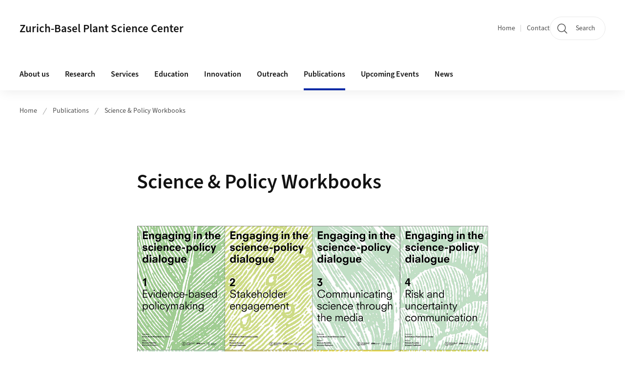

--- FILE ---
content_type: text/html;charset=UTF-8
request_url: https://www.plantsciences.uzh.ch/en/publications/sciencepolicyworkbooks.html
body_size: 9681
content:


<!DOCTYPE html>
<html lang="en" data-template="st04">
  

    
    
  
 


<head>
    <meta charset="utf-8">
    <meta name="viewport" content="width=device-width, initial-scale=1.0">
    <title>Science &amp; Policy Workbooks | Zurich-Basel Plant Science Center | UZH</title>
    <link rel="stylesheet" href="/.resources/uzh-wcms-frontend/1338/assets/css/main.css">
    <link rel="modulepreload" href="/.resources/uzh-wcms-frontend/1338/assets/js/ui.mjs">
    <link href="https://www.plantsciences.uzh.ch/en/publications/sciencepolicyworkbooks.html" rel="canonical">
    <link href="https://www.uzh.ch" rel="alternate" hreflang="x-default">
    <link rel="preload" href="/.resources/uzh-wcms-frontend/1338/assets/fonts/WOFF2/SourceSans3-Regular.otf.woff2" as="font" type="font/woff2" crossorigin="anonymous">
    <link rel="preload" href="/.resources/uzh-wcms-frontend/1338/assets/fonts/WOFF2/SourceSans3-Semibold.otf.woff2" as="font" type="font/woff2" crossorigin="anonymous">
   
    <link rel="apple-touch-icon" sizes="180x180" href="/docroot/favicons/apple-touch-icon.png">
    <link rel="icon" type="image/png" sizes="32x32" href="/docroot/favicons/favicon-32x32.png">
    <link rel="icon" type="image/png" sizes="16x16" href="/docroot/favicons/favicon-16x16.png">
    <link rel="manifest" href="/docroot/favicons/site.webmanifest">
    <link rel="shortcut icon" href="/docroot/favicons/favicon.ico">
    <meta name="msapplication-TileColor" content="#ffffff">
    <meta name="msapplication-config" content="/docroot/favicons/browserconfig.xml">
    <meta name="theme-color" content="#ffffff">
  
    <meta property="og:type" content="website">
    <meta property="og:url" content="https://www.plantsciences.uzh.ch/en/publications/sciencepolicyworkbooks.html">
    <meta property="og:title" content="Science & Policy Workbooks">
   
      <meta property="og:description" content=""/>
    
    
    <!-- 
    <meta property="twitter:url" content="/pages/layouts/default.html">
    <meta property="twitter:title" content="Default Layout (content area only)">
    <meta property="twitter:description" content="Page description">
    <meta property="twitter:image" content="../../dummy/shareimage_example_1200x630.jpg">
    <meta property="twitter:dnt" content="on">
    -->
    
    
    
 
    
    
    
    
    

   
      <script type="text/javascript">
  var _paq = _paq || [];
  _paq.push(['setAPIUrl', "https://webstats.uzh.ch/"]);
  _paq.push(['trackPageView']);
  _paq.push(['enableLinkTracking']);
  (function() {
    var u="//webstats.uzh.ch/";
    _paq.push(['setTrackerUrl', u+'piwik.php']);
    _paq.push(['setSiteId', 165]);
    var d=document, g=d.createElement('script'), s=d.getElementsByTagName('script')[0];
    g.type='text/javascript'; g.async=true; g.defer=true; g.src=u+'piwik.js'; s.parentNode.insertBefore(g,s);
  })();
</script> 
  
    <link rel="stylesheet" href="/.resources/uzh-wcms-frontend/webresources/1338/css/main.css">
    <script type="module" src="/.resources/uzh-wcms-frontend/webresources/1338/js/main.js"></script>

    <script src="/docroot/jquery/jquery-3.7.1.min.js"></script>
    <script src="/docroot/jquery/jquery-migrate-3.5.2.min.js"></script>
    
   
     
</head>

  

  <body class="template-st04">
   
    <a id="top"></a>
    <!-- component: SkipLink -->
     <div class="SkipLink__container">
        <!-- component: Link --><a class="Link layout-standalone icon-position-after icon-orientation-down SkipLink js-SkipLink" href="#main-content">Skip navigation<span class="Link--icon">
                <!-- component: Icon --><span class="Icon" data-name="16--link-internal"><svg>
                        <use xlink:href="#16--link-internal"></use>
                    </svg></span><!-- /component: Icon -->
            </span></a><!-- /component: Link -->
     </div>
     <!-- /component: SkipLink -->
 
   







<!-- component: Header -->
<header class="Header js-Header">
    <p class="visuallyhidden" aria-level="1" role="heading">Header</p>
    <div class="Header--top">
        <div class="Header--logo">
              <a class="Logo" href="/en.html">
                 <span class="Header--logo-text">Zurich-Basel Plant Science Center</span>
              </a>
        </div>
        <div class="Header--mobileButtons">
            <a class="Header--search" href="/en/search.html">
                  <span class="visuallyhidden">Search</span>
                  <!-- component: Icon -->
                  <span class="Icon" data-name="24--search">
                      <svg>
                          <use xlink:href="#24--search">
                          </use>
                      </svg>
                  </span>
                  <!-- /component: Icon -->
            </a>
          
          <button class="Header--burger js-Header--burger" type="button" aria-controls="main-nav" aria-expanded="false">
            <span class="visuallyhidden">Open/Close Navigation</span>
            <span class="Header--burger--open">
                <!-- component: Icon -->
                <span class="Icon" data-name="24--menu">
                    <svg>
                        <use xlink:href="#24--menu">
                        </use>
                    </svg>
                </span>
                <!-- /component: Icon -->
            </span>
            <span class="Header--burger--close">
                <!-- component: Icon -->
                <span class="Icon" data-name="24--close">
                    <svg>
                        <use xlink:href="#24--close">
                        </use>
                    </svg>
                </span>
                <!-- /component: Icon -->
            </span>
          </button>
        </div>
        
        
    </div>
    <div class="Header--bottom js-Header--bottom">
        <div class="Header--bottom--inner">
<!-- component: MainNav -->
<div class="MainNav js-MainNav" id="main-nav" data-mode="lazy">
    

<div class="MainNav--service js-Header--service">

  

  <!-- component: ServiceNav -->
 	<h2 class="visuallyhidden">Quicklinks</h2>
  <nav class="ServiceNav">
      <ul class="ServiceNav--list">
          <li class="ServiceNav--list--item">
              <a class="ServiceNav--link " href="/en.html">Home</a>
         </li>
         
         
           <li class="ServiceNav--list--item">   
              <a class="ServiceNav--link " href="/en/contact.html">Contact</a>
           </li>
         
     </ul>
  </nav>
  <!-- /component: ServiceNav -->
  
  
 
    <!-- component: SearchTrigger -->
    <a class="SearchTrigger" href="/en/search.html" data-js-search-trigger="">
        <!-- component: Icon -->
        <span class="Icon" data-name="24--search">
            <svg>
                <use xlink:href="#24--search">
                </use>
            </svg>
        </span>
        <!-- /component: Icon -->
        <span class="text">Search</span>
    </a>
    <!-- /component: SearchTrigger -->
</div>       
    <h2 class="visuallyhidden">Main navigation</h2>
    <nav class="MainNav--inner">
        <ul class="MainNav--list js-MainNav--list">
            <!-- Begin: loop through top-level items-->
            
       
             
              <li class="MainNav--list--item js-MainNav--item ">
                  
                  <!-- Button if there are subitems, link if there aren’t-->
                  <button class="MainNav--link js-MainNav--link" type="button" aria-controls="main-nav_overlay_36a35179-e6fc-4829-875f-1902d73e9aa2" aria-expanded="false"> 
                      About us  
                      <div class="MainNav--icon">
                          <!-- component: Icon -->
                          <span class="Icon" data-name="16--link-arrow-sm-right">
                              <svg>
                                  <use xlink:href="#16--link-arrow-sm-right">
                                  </use>
                              </svg>
                          </span>
                          <!-- /component: Icon -->
                      </div>
                  </button>
                  
                  <div class="MainNav--overlay js-MainNav--overlay" id="main-nav_overlay_uid-0">
                      <div class="MainNav--overlay--scroller">
                          <div class="MainNav--overlay--inner">
                              <!-- Set data-mainnav-index to the level of nesting-->
                              <div class="MainNav--sub js-MainNav--sub" data-mainnav-index="1">
                                  <div class="MainNav--sub--back">
                                      <!-- component: Button -->
                                      <button class="Button js-MainNav--back" type="button">
                                          <span class="Button--inner">Zurück</span>
                                          <span class="Button--icon">
                                              <!-- component: Icon -->
                                              <span class="Icon" data-name="16--link-arrow-sm-right">
                                                  <svg>
                                                      <use xlink:href="#16--link-arrow-sm-right">
                                                      </use>
                                                  </svg>
                                              </span>
                                              <!-- /component: Icon -->
                                          </span>
                                      </button>
                                      <!-- /component: Button -->
                                  </div>
                                  <div class="MainNav--sub--title">
                                      <!-- component: Link -->
                                      <a class="Link layout-standalone size-small" href="/en/aboutus.html">
                                          <span class="visuallyhidden">About us</span>
                                          About us
                                          <span class="Link--icon">
                                              <!-- component: Icon -->
                                              <span class="Icon" data-name="16--link-internal">
                                                  <svg>
                                                      <use xlink:href="#16--link-internal">
                                                      </use>
                                                  </svg>
                                              </span>
                                              <!-- /component: Icon -->
                                          </span>
                                      </a>
                                      <!-- /component: Link -->
                                  </div> 
                                  <ul class="MainNav--sub--list js-MainNav--overflow">
                                  </ul>
                                  <button class="js-MainNav--close FocusOnly">Menü schliessen</button>
                              </div>
                          </div>
                      </div>
                  </div>
              </li>
              
       
             
              <li class="MainNav--list--item js-MainNav--item ">
                  
                  <!-- Button if there are subitems, link if there aren’t-->
                  <button class="MainNav--link js-MainNav--link" type="button" aria-controls="main-nav_overlay_0d6dfb0e-cdc1-43ea-97cd-cfc9e6487ffc" aria-expanded="false"> 
                      Research  
                      <div class="MainNav--icon">
                          <!-- component: Icon -->
                          <span class="Icon" data-name="16--link-arrow-sm-right">
                              <svg>
                                  <use xlink:href="#16--link-arrow-sm-right">
                                  </use>
                              </svg>
                          </span>
                          <!-- /component: Icon -->
                      </div>
                  </button>
                  
                  <div class="MainNav--overlay js-MainNav--overlay" id="main-nav_overlay_uid-1">
                      <div class="MainNav--overlay--scroller">
                          <div class="MainNav--overlay--inner">
                              <!-- Set data-mainnav-index to the level of nesting-->
                              <div class="MainNav--sub js-MainNav--sub" data-mainnav-index="1">
                                  <div class="MainNav--sub--back">
                                      <!-- component: Button -->
                                      <button class="Button js-MainNav--back" type="button">
                                          <span class="Button--inner">Zurück</span>
                                          <span class="Button--icon">
                                              <!-- component: Icon -->
                                              <span class="Icon" data-name="16--link-arrow-sm-right">
                                                  <svg>
                                                      <use xlink:href="#16--link-arrow-sm-right">
                                                      </use>
                                                  </svg>
                                              </span>
                                              <!-- /component: Icon -->
                                          </span>
                                      </button>
                                      <!-- /component: Button -->
                                  </div>
                                  <div class="MainNav--sub--title">
                                      <!-- component: Link -->
                                      <a class="Link layout-standalone size-small" href="/en/research.html">
                                          <span class="visuallyhidden">Research</span>
                                          Research
                                          <span class="Link--icon">
                                              <!-- component: Icon -->
                                              <span class="Icon" data-name="16--link-internal">
                                                  <svg>
                                                      <use xlink:href="#16--link-internal">
                                                      </use>
                                                  </svg>
                                              </span>
                                              <!-- /component: Icon -->
                                          </span>
                                      </a>
                                      <!-- /component: Link -->
                                  </div> 
                                  <ul class="MainNav--sub--list js-MainNav--overflow">
                                  </ul>
                                  <button class="js-MainNav--close FocusOnly">Menü schliessen</button>
                              </div>
                          </div>
                      </div>
                  </div>
              </li>
              
       
             
              <li class="MainNav--list--item js-MainNav--item ">
                  
                      <a class="MainNav--link" href="/en/faculty.html">Services</a>
                  
                  
                  <div class="MainNav--overlay js-MainNav--overlay" id="main-nav_overlay_uid-2">
                      <div class="MainNav--overlay--scroller">
                          <div class="MainNav--overlay--inner">
                              <!-- Set data-mainnav-index to the level of nesting-->
                              <div class="MainNav--sub js-MainNav--sub" data-mainnav-index="1">
                                  <div class="MainNav--sub--back">
                                      <!-- component: Button -->
                                      <button class="Button js-MainNav--back" type="button">
                                          <span class="Button--inner">Zurück</span>
                                          <span class="Button--icon">
                                              <!-- component: Icon -->
                                              <span class="Icon" data-name="16--link-arrow-sm-right">
                                                  <svg>
                                                      <use xlink:href="#16--link-arrow-sm-right">
                                                      </use>
                                                  </svg>
                                              </span>
                                              <!-- /component: Icon -->
                                          </span>
                                      </button>
                                      <!-- /component: Button -->
                                  </div>
                                  <div class="MainNav--sub--title">
                                      <!-- component: Link -->
                                      <a class="Link layout-standalone size-small" href="/en/faculty.html">
                                          <span class="visuallyhidden">Services</span>
                                          Services
                                          <span class="Link--icon">
                                              <!-- component: Icon -->
                                              <span class="Icon" data-name="16--link-internal">
                                                  <svg>
                                                      <use xlink:href="#16--link-internal">
                                                      </use>
                                                  </svg>
                                              </span>
                                              <!-- /component: Icon -->
                                          </span>
                                      </a>
                                      <!-- /component: Link -->
                                  </div> 
                                  <ul class="MainNav--sub--list js-MainNav--overflow">
                                  </ul>
                                  <button class="js-MainNav--close FocusOnly">Menü schliessen</button>
                              </div>
                          </div>
                      </div>
                  </div>
              </li>
              
       
             
              <li class="MainNav--list--item js-MainNav--item ">
                  
                  <!-- Button if there are subitems, link if there aren’t-->
                  <button class="MainNav--link js-MainNav--link" type="button" aria-controls="main-nav_overlay_805647a8-1771-4bf4-b9f5-ce4e5cf42de3" aria-expanded="false"> 
                      Education  
                      <div class="MainNav--icon">
                          <!-- component: Icon -->
                          <span class="Icon" data-name="16--link-arrow-sm-right">
                              <svg>
                                  <use xlink:href="#16--link-arrow-sm-right">
                                  </use>
                              </svg>
                          </span>
                          <!-- /component: Icon -->
                      </div>
                  </button>
                  
                  <div class="MainNav--overlay js-MainNav--overlay" id="main-nav_overlay_uid-3">
                      <div class="MainNav--overlay--scroller">
                          <div class="MainNav--overlay--inner">
                              <!-- Set data-mainnav-index to the level of nesting-->
                              <div class="MainNav--sub js-MainNav--sub" data-mainnav-index="1">
                                  <div class="MainNav--sub--back">
                                      <!-- component: Button -->
                                      <button class="Button js-MainNav--back" type="button">
                                          <span class="Button--inner">Zurück</span>
                                          <span class="Button--icon">
                                              <!-- component: Icon -->
                                              <span class="Icon" data-name="16--link-arrow-sm-right">
                                                  <svg>
                                                      <use xlink:href="#16--link-arrow-sm-right">
                                                      </use>
                                                  </svg>
                                              </span>
                                              <!-- /component: Icon -->
                                          </span>
                                      </button>
                                      <!-- /component: Button -->
                                  </div>
                                  <div class="MainNav--sub--title">
                                      <!-- component: Link -->
                                      <a class="Link layout-standalone size-small" href="/en/teaching.html">
                                          <span class="visuallyhidden">Education</span>
                                          Education
                                          <span class="Link--icon">
                                              <!-- component: Icon -->
                                              <span class="Icon" data-name="16--link-internal">
                                                  <svg>
                                                      <use xlink:href="#16--link-internal">
                                                      </use>
                                                  </svg>
                                              </span>
                                              <!-- /component: Icon -->
                                          </span>
                                      </a>
                                      <!-- /component: Link -->
                                  </div> 
                                  <ul class="MainNav--sub--list js-MainNav--overflow">
                                  </ul>
                                  <button class="js-MainNav--close FocusOnly">Menü schliessen</button>
                              </div>
                          </div>
                      </div>
                  </div>
              </li>
              
       
             
              <li class="MainNav--list--item js-MainNav--item ">
                  
                  <!-- Button if there are subitems, link if there aren’t-->
                  <button class="MainNav--link js-MainNav--link" type="button" aria-controls="main-nav_overlay_063182b7-dac4-4f24-bf34-4843004d76fd" aria-expanded="false"> 
                      Innovation  
                      <div class="MainNav--icon">
                          <!-- component: Icon -->
                          <span class="Icon" data-name="16--link-arrow-sm-right">
                              <svg>
                                  <use xlink:href="#16--link-arrow-sm-right">
                                  </use>
                              </svg>
                          </span>
                          <!-- /component: Icon -->
                      </div>
                  </button>
                  
                  <div class="MainNav--overlay js-MainNav--overlay" id="main-nav_overlay_uid-4">
                      <div class="MainNav--overlay--scroller">
                          <div class="MainNav--overlay--inner">
                              <!-- Set data-mainnav-index to the level of nesting-->
                              <div class="MainNav--sub js-MainNav--sub" data-mainnav-index="1">
                                  <div class="MainNav--sub--back">
                                      <!-- component: Button -->
                                      <button class="Button js-MainNav--back" type="button">
                                          <span class="Button--inner">Zurück</span>
                                          <span class="Button--icon">
                                              <!-- component: Icon -->
                                              <span class="Icon" data-name="16--link-arrow-sm-right">
                                                  <svg>
                                                      <use xlink:href="#16--link-arrow-sm-right">
                                                      </use>
                                                  </svg>
                                              </span>
                                              <!-- /component: Icon -->
                                          </span>
                                      </button>
                                      <!-- /component: Button -->
                                  </div>
                                  <div class="MainNav--sub--title">
                                      <!-- component: Link -->
                                      <a class="Link layout-standalone size-small" href="/en/innovation.html">
                                          <span class="visuallyhidden">Innovation</span>
                                          Innovation
                                          <span class="Link--icon">
                                              <!-- component: Icon -->
                                              <span class="Icon" data-name="16--link-internal">
                                                  <svg>
                                                      <use xlink:href="#16--link-internal">
                                                      </use>
                                                  </svg>
                                              </span>
                                              <!-- /component: Icon -->
                                          </span>
                                      </a>
                                      <!-- /component: Link -->
                                  </div> 
                                  <ul class="MainNav--sub--list js-MainNav--overflow">
                                  </ul>
                                  <button class="js-MainNav--close FocusOnly">Menü schliessen</button>
                              </div>
                          </div>
                      </div>
                  </div>
              </li>
              
       
             
              <li class="MainNav--list--item js-MainNav--item ">
                  
                  <!-- Button if there are subitems, link if there aren’t-->
                  <button class="MainNav--link js-MainNav--link" type="button" aria-controls="main-nav_overlay_61d34fbb-f4f5-454f-a55e-b6582418f5ab" aria-expanded="false"> 
                      Outreach  
                      <div class="MainNav--icon">
                          <!-- component: Icon -->
                          <span class="Icon" data-name="16--link-arrow-sm-right">
                              <svg>
                                  <use xlink:href="#16--link-arrow-sm-right">
                                  </use>
                              </svg>
                          </span>
                          <!-- /component: Icon -->
                      </div>
                  </button>
                  
                  <div class="MainNav--overlay js-MainNav--overlay" id="main-nav_overlay_uid-5">
                      <div class="MainNav--overlay--scroller">
                          <div class="MainNav--overlay--inner">
                              <!-- Set data-mainnav-index to the level of nesting-->
                              <div class="MainNav--sub js-MainNav--sub" data-mainnav-index="1">
                                  <div class="MainNav--sub--back">
                                      <!-- component: Button -->
                                      <button class="Button js-MainNav--back" type="button">
                                          <span class="Button--inner">Zurück</span>
                                          <span class="Button--icon">
                                              <!-- component: Icon -->
                                              <span class="Icon" data-name="16--link-arrow-sm-right">
                                                  <svg>
                                                      <use xlink:href="#16--link-arrow-sm-right">
                                                      </use>
                                                  </svg>
                                              </span>
                                              <!-- /component: Icon -->
                                          </span>
                                      </button>
                                      <!-- /component: Button -->
                                  </div>
                                  <div class="MainNav--sub--title">
                                      <!-- component: Link -->
                                      <a class="Link layout-standalone size-small" href="/en/Outreach.html">
                                          <span class="visuallyhidden">Outreach</span>
                                          Outreach
                                          <span class="Link--icon">
                                              <!-- component: Icon -->
                                              <span class="Icon" data-name="16--link-internal">
                                                  <svg>
                                                      <use xlink:href="#16--link-internal">
                                                      </use>
                                                  </svg>
                                              </span>
                                              <!-- /component: Icon -->
                                          </span>
                                      </a>
                                      <!-- /component: Link -->
                                  </div> 
                                  <ul class="MainNav--sub--list js-MainNav--overflow">
                                  </ul>
                                  <button class="js-MainNav--close FocusOnly">Menü schliessen</button>
                              </div>
                          </div>
                      </div>
                  </div>
              </li>
              
       
             
              <li class="MainNav--list--item js-MainNav--item is-active">
                  
                  <!-- Button if there are subitems, link if there aren’t-->
                  <button class="MainNav--link js-MainNav--link" type="button" aria-controls="main-nav_overlay_b30a041d-c208-483a-ad58-2cfce9b2c0b9" aria-expanded="false"> 
                      Publications  
                      <div class="MainNav--icon">
                          <!-- component: Icon -->
                          <span class="Icon" data-name="16--link-arrow-sm-right">
                              <svg>
                                  <use xlink:href="#16--link-arrow-sm-right">
                                  </use>
                              </svg>
                          </span>
                          <!-- /component: Icon -->
                      </div>
                  </button>
                  
                  <div class="MainNav--overlay js-MainNav--overlay" id="main-nav_overlay_uid-6">
                      <div class="MainNav--overlay--scroller">
                          <div class="MainNav--overlay--inner">
                              <!-- Set data-mainnav-index to the level of nesting-->
                              <div class="MainNav--sub js-MainNav--sub" data-mainnav-index="1">
                                  <div class="MainNav--sub--back">
                                      <!-- component: Button -->
                                      <button class="Button js-MainNav--back" type="button">
                                          <span class="Button--inner">Zurück</span>
                                          <span class="Button--icon">
                                              <!-- component: Icon -->
                                              <span class="Icon" data-name="16--link-arrow-sm-right">
                                                  <svg>
                                                      <use xlink:href="#16--link-arrow-sm-right">
                                                      </use>
                                                  </svg>
                                              </span>
                                              <!-- /component: Icon -->
                                          </span>
                                      </button>
                                      <!-- /component: Button -->
                                  </div>
                                  <div class="MainNav--sub--title">
                                      <!-- component: Link -->
                                      <a class="Link layout-standalone size-small" href="/en/publications.html">
                                          <span class="visuallyhidden">Publications</span>
                                          Publications
                                          <span class="Link--icon">
                                              <!-- component: Icon -->
                                              <span class="Icon" data-name="16--link-internal">
                                                  <svg>
                                                      <use xlink:href="#16--link-internal">
                                                      </use>
                                                  </svg>
                                              </span>
                                              <!-- /component: Icon -->
                                          </span>
                                      </a>
                                      <!-- /component: Link -->
                                  </div> 
                                  <ul class="MainNav--sub--list js-MainNav--overflow">
                                  </ul>
                                  <button class="js-MainNav--close FocusOnly">Menü schliessen</button>
                              </div>
                          </div>
                      </div>
                  </div>
              </li>
              
       
             
              <li class="MainNav--list--item js-MainNav--item ">
                  
                  <!-- Button if there are subitems, link if there aren’t-->
                  <button class="MainNav--link js-MainNav--link" type="button" aria-controls="main-nav_overlay_02f1a160-b62d-4077-b66b-9441f022c6cf" aria-expanded="false"> 
                      Upcoming Events  
                      <div class="MainNav--icon">
                          <!-- component: Icon -->
                          <span class="Icon" data-name="16--link-arrow-sm-right">
                              <svg>
                                  <use xlink:href="#16--link-arrow-sm-right">
                                  </use>
                              </svg>
                          </span>
                          <!-- /component: Icon -->
                      </div>
                  </button>
                  
                  <div class="MainNav--overlay js-MainNav--overlay" id="main-nav_overlay_uid-7">
                      <div class="MainNav--overlay--scroller">
                          <div class="MainNav--overlay--inner">
                              <!-- Set data-mainnav-index to the level of nesting-->
                              <div class="MainNav--sub js-MainNav--sub" data-mainnav-index="1">
                                  <div class="MainNav--sub--back">
                                      <!-- component: Button -->
                                      <button class="Button js-MainNav--back" type="button">
                                          <span class="Button--inner">Zurück</span>
                                          <span class="Button--icon">
                                              <!-- component: Icon -->
                                              <span class="Icon" data-name="16--link-arrow-sm-right">
                                                  <svg>
                                                      <use xlink:href="#16--link-arrow-sm-right">
                                                      </use>
                                                  </svg>
                                              </span>
                                              <!-- /component: Icon -->
                                          </span>
                                      </button>
                                      <!-- /component: Button -->
                                  </div>
                                  <div class="MainNav--sub--title">
                                      <!-- component: Link -->
                                      <a class="Link layout-standalone size-small" href="/en/rssnews.html">
                                          <span class="visuallyhidden">Upcoming Events</span>
                                          Upcoming Events
                                          <span class="Link--icon">
                                              <!-- component: Icon -->
                                              <span class="Icon" data-name="16--link-internal">
                                                  <svg>
                                                      <use xlink:href="#16--link-internal">
                                                      </use>
                                                  </svg>
                                              </span>
                                              <!-- /component: Icon -->
                                          </span>
                                      </a>
                                      <!-- /component: Link -->
                                  </div> 
                                  <ul class="MainNav--sub--list js-MainNav--overflow">
                                  </ul>
                                  <button class="js-MainNav--close FocusOnly">Menü schliessen</button>
                              </div>
                          </div>
                      </div>
                  </div>
              </li>
              
       
             
              <li class="MainNav--list--item js-MainNav--item ">
                  
                  <!-- Button if there are subitems, link if there aren’t-->
                  <button class="MainNav--link js-MainNav--link" type="button" aria-controls="main-nav_overlay_9eaf94fd-dad9-4860-b78a-39a5045e7da4" aria-expanded="false"> 
                      News  
                      <div class="MainNav--icon">
                          <!-- component: Icon -->
                          <span class="Icon" data-name="16--link-arrow-sm-right">
                              <svg>
                                  <use xlink:href="#16--link-arrow-sm-right">
                                  </use>
                              </svg>
                          </span>
                          <!-- /component: Icon -->
                      </div>
                  </button>
                  
                  <div class="MainNav--overlay js-MainNav--overlay" id="main-nav_overlay_uid-8">
                      <div class="MainNav--overlay--scroller">
                          <div class="MainNav--overlay--inner">
                              <!-- Set data-mainnav-index to the level of nesting-->
                              <div class="MainNav--sub js-MainNav--sub" data-mainnav-index="1">
                                  <div class="MainNav--sub--back">
                                      <!-- component: Button -->
                                      <button class="Button js-MainNav--back" type="button">
                                          <span class="Button--inner">Zurück</span>
                                          <span class="Button--icon">
                                              <!-- component: Icon -->
                                              <span class="Icon" data-name="16--link-arrow-sm-right">
                                                  <svg>
                                                      <use xlink:href="#16--link-arrow-sm-right">
                                                      </use>
                                                  </svg>
                                              </span>
                                              <!-- /component: Icon -->
                                          </span>
                                      </button>
                                      <!-- /component: Button -->
                                  </div>
                                  <div class="MainNav--sub--title">
                                      <!-- component: Link -->
                                      <a class="Link layout-standalone size-small" href="/en/News.html">
                                          <span class="visuallyhidden">News</span>
                                          News
                                          <span class="Link--icon">
                                              <!-- component: Icon -->
                                              <span class="Icon" data-name="16--link-internal">
                                                  <svg>
                                                      <use xlink:href="#16--link-internal">
                                                      </use>
                                                  </svg>
                                              </span>
                                              <!-- /component: Icon -->
                                          </span>
                                      </a>
                                      <!-- /component: Link -->
                                  </div> 
                                  <ul class="MainNav--sub--list js-MainNav--overflow">
                                  </ul>
                                  <button class="js-MainNav--close FocusOnly">Menü schliessen</button>
                              </div>
                          </div>
                      </div>
                  </div>
              </li>
              
              
        </ul>
        <!-- Begin: empty container for items that don't fit viewport-->
        <!-- Must always be there, items are added via JS-->
        <ul class="MainNav--list more js-MainNav--more">
            <li class="MainNav--list--item js-MainNav--item more">
                <button class="MainNav--link js-MainNav--link" aria-controls="main-nav_overlay_uid-4" aria-expanded="false" type="button">
                    More
                    <div class="MainNav--icon">
                        <!-- component: Icon -->
                        <span class="Icon" data-name="16--menu">
                            <svg>
                                <use xlink:href="#16--menu">
                                </use>
                            </svg>
                        </span>
                        <!-- /component: Icon -->
                    </div>
                </button>
                <div class="MainNav--overlay js-MainNav--overlay" id="main-nav_overlay_uid-4">
                    <div class="MainNav--overlay--scroller">
                        <div class="MainNav--overlay--inner">
                            <!-- data-mainnav-index must be 0 within this placeholder container-->
                            <div class="MainNav--sub js-MainNav--sub" data-mainnav-index="0">
                                <ul class="MainNav--sub--list js-MainNav--overflow">
                                </ul>
                                <button class="js-MainNav--close FocusOnly">Menü schliessen</button>
                            </div>
                        </div>
                    </div>
                </div>
            </li>
            <!-- End: empty container for items that don't fit viewport-->
        </ul>
    </nav>
</div>
<!-- /component: MainNav -->        </div>
    </div>
</header>
<!-- /component: Header -->
    
   
     

 <main id="main-content">
 
 
             

 
  <!-- component: Breadcrumb -->
  <nav class="Breadcrumb js-Breadcrumb">
      <ol class="Breadcrumb--list js-Breadcrumb--list" data-js-scroll-style="{&quot;horizontal&quot;:true}" aria-label="Breadcrumb">
   
             
                
                 <li class="Breadcrumb--list--item">
                   <a class="Breadcrumb--link" href="/en.html">Home</a>
                   <!-- component: Icon -->
                   <span class="Icon" data-name="16--breadcrumb-separator">
                     <svg>
                       <use xlink:href="#16--breadcrumb-separator">
                       </use>
                     </svg>
                   </span>
                   <!-- /component: Icon -->
                 </li>
                
             
                
                 <li class="Breadcrumb--list--item">
                   <a class="Breadcrumb--link" href="/en/publications.html">Publications</a>
                   <!-- component: Icon -->
                   <span class="Icon" data-name="16--breadcrumb-separator">
                     <svg>
                       <use xlink:href="#16--breadcrumb-separator">
                       </use>
                     </svg>
                   </span>
                   <!-- /component: Icon -->
                 </li>
             
                
        
              <li class="Breadcrumb--list--item">
              
                
                   <a class="Breadcrumb--link" href="/en/publications/sciencepolicyworkbooks.html">Science &amp; Policy Workbooks</a> 
          </li>
         
      </ol>
  </nav>
  <!-- /component: Breadcrumb -->

  <section class="Intro">
      <div class="Intro--inner">
      
      
          <div class="Intro--content">
          </div>
          
          <div class="Intro--top">
                  <h1 class="Intro--title richtext">Science &amp; Policy Workbooks</h1>
              
          </div>
          
  
  
  
  
      </div>
  </section>
<section class="ContentArea">
   




<!-- component: TextImage -->
<div class="TextImage">
    
    
    <div class="TextImage--inner">
      
         
        
        <figure class="TextImage--image layout-float-none">
        
        
            <div class="TextImage--image--inner">
            
                   
                   
      
  
      
     
          <div class="Image" style="--image_width:840;--image_height: 595;">
            <div class="Image--wrapper">
              <img src="/dam/jcr:cfd2da40-2a51-4d8c-9aca-2e287b97d5d4/S&amp;P-Workbooks_Collage_1380.jpg" alt="worksbook covers" title="" class="Image--img"/>
            </div>
          </div>
      
 
                 
                
               
                
                
            </div>
            
            <!-- legacy news image Gallery -->
            
            
        </figure>
     
      <div class="TextImage--content richtext">
          
      </div>
     
   </div>
</div>
<!-- /component: TextImage -->





<!-- component: TextImage -->
<div class="TextImage">
    
    
    <div class="TextImage--inner">
     
      <div class="TextImage--content richtext">
         <p>&nbsp;</p>

<p>The workbooks are aimed at researchers in the life sciences who want to communicate their research findings to policymakers. Educators can use it as a learning resource to promote life sciences education at the intersection of science and policy.</p>
 
      </div>
     
        <div class="TextImage--topLink">
            <!-- component: Link -->
            <a class="Link layout-standalone size-copy-xs icon-orientation-up" href="#top">
                Top
                <span class="Link--icon">
                    <!-- component: Icon -->
                    <span class="Icon" data-name="16--link-internal">
                        <svg>
                            <use xlink:href="#16--link-internal">
                            </use>
                        </svg>
                    </span>
                    <!-- /component: Icon -->
                </span>
            </a>
            <!-- /component: Link -->
        </div>
   </div>
</div>
<!-- /component: TextImage -->




        

   
     
       
      


<!-- component: TextImage -->
<div class="TextImage">
      <h2 class="TextImage--title  richtext" id="Workbook_series:_Engaging_in_the_Science-Policy_Dialogue">Workbook series: Engaging in the Science-Policy Dialogue</h2>
    
    
    <div class="TextImage--inner">
     
      <div class="TextImage--content richtext">
         <p>Edited by Melanie Paschke and Manuela Dahinden, Zurich-Basel Plant Science Center, Zurich:</p>
<p>&nbsp;</p>
<p>Beuttler, C., Paschke, M. (2020). <strong>Risk and uncertainty communication</strong>. In: Paschke,<br> M., Dahinden, M. (eds.): Engaging in the Science-Policy Dialogue, Workbook 4.<br> Zurich: Zurich-Basel Plant Science Center.&nbsp;<br> <a href="https://www.research-collection.ethz.ch/handle/20.500.11850/340471" alt="External Link">https://www.research-collection.ethz.ch/handle/20.500.11850/340471</a></p>
<p>&nbsp;</p>
<p>Hemmati, M. (2020). <strong>Stakeholder engagement</strong>. With a contribution by: Maier, B. <a href="https://www.research-collection.ethz.ch/handle/20.500.11850/308464" alt="External Link">https://www.research-collection.ethz.ch/handle/20.500.11850/308464</a></p>
<p>&nbsp;</p>
<p>Paschke M., Pfisterer A. (2019). <strong>Evidence-based policy making</strong>. With contributions by: McNally, K., Herrendörfer, R., Hirschi, C., Last, L. Pauli, D., Studer, B. and J. Schubert. <a href="https://www.research-collection.ethz.ch/handle/20.500.11850/308533" alt="External Link">https://www.research-collection.ethz.ch/handle/20.500.11850/308533</a></p>
<p>&nbsp;</p>
<p>Pfisterer, A., Paschke, M. and J. Pasotti (2019). <strong>Communication science through the media</strong>. <a href="https://www.research-collection.ethz.ch/handle/20.500.11850/314920" alt="External Link">https://www.research-collection.ethz.ch/handle/20.500.11850/314920</a></p>
<p>&nbsp;</p>
<p>Bütitikofer, S. (2019). <strong>Building political support</strong>. With contributions by: Falk, M., Last, L., Neu, U., Paschke, M., Pavageau, C. and C. Rey. <a href="https://www.research-collection.ethz.ch/handle/20.500.11850/312492" alt="External Link">https://www.research-collection.ethz.ch/handle/20.500.11850/312492</a></p>
<p>&nbsp;</p>
<p>Paschke, M. and S. Studer (2019). <strong>Generating impact chains</strong>. With a contribution by: K. McNally. <a href="https://www.research-collection.ethz.ch/handle/20.500.11850/315536" alt="External Link">https://www.research-collection.ethz.ch/handle/20.500.11850/315536</a></p>
<p>&nbsp;</p>
<p>Paschke, M. and A. Pfisterer (2019). <strong>Collective inquiry</strong>. With contributions by: Backhaus, J., Carteret, R., Huppenbauer, M., McNally, K., Reynolds, M., Wallimann- Helmer, I. <a href="https://www.research-collection.ethz.ch/handle/20.500.11850/315545" alt="External Link">https://www.research-collection.ethz.ch/handle/20.500.11850/315545</a></p> 
      </div>
     
        <div class="TextImage--topLink">
            <!-- component: Link -->
            <a class="Link layout-standalone size-copy-xs icon-orientation-up" href="#top">
                Top
                <span class="Link--icon">
                    <!-- component: Icon -->
                    <span class="Icon" data-name="16--link-internal">
                        <svg>
                            <use xlink:href="#16--link-internal">
                            </use>
                        </svg>
                    </span>
                    <!-- /component: Icon -->
                </span>
            </a>
            <!-- /component: Link -->
        </div>
   </div>
</div>
<!-- /component: TextImage -->




        

   
     
       
      


<!-- component: TextImage -->
<div class="TextImage">
    
    
    <div class="TextImage--inner">
     
      <div class="TextImage--content richtext">
         <p>&nbsp;</p>
<p><strong>Printed workbooks</strong> can be ordered for <strong>CHF 20</strong> per workbook at <a class="disabled" href="mailto:info-plantsciences@ethz.ch?subject=PSC%20Workbook">info-plantsciences@ethz.ch</a></p>
<p><a href="/dam/jcr:345e8a65-56a1-403d-ac7f-d42c6b25a7ca/sci-pol_workbooks_A5-flyer_2020.pdf">Flyer (PDF, 1 MB)</a> to workbook series</p> 
      </div>
     
        <div class="TextImage--topLink">
            <!-- component: Link -->
            <a class="Link layout-standalone size-copy-xs icon-orientation-up" href="#top">
                Top
                <span class="Link--icon">
                    <!-- component: Icon -->
                    <span class="Icon" data-name="16--link-internal">
                        <svg>
                            <use xlink:href="#16--link-internal">
                            </use>
                        </svg>
                    </span>
                    <!-- /component: Icon -->
                </span>
            </a>
            <!-- /component: Link -->
        </div>
   </div>
</div>
<!-- /component: TextImage -->





<!-- component: TextImage -->
<div class="TextImage">
      <h2 class="TextImage--title  richtext" id="Background">Background</h2>
    
    
    <div class="TextImage--inner">
     
      <div class="TextImage--content richtext">
         <p>Engaging in the science-policy dialogue means that scientific knowledge is used to generate options for policies. These options need to be embedded in acceptance and decision processes that are democratically legitimated by society.</p>

<p>We emphasize a participatory approach to policymaking, where scientists aim to generate evidence and knowledge in productive partnership with other stakeholders and the public, thus, providing information for debate and contributing their part to recognizing the problem, and formulating, implementing and assessing of policy scenarios.</p>
 
      </div>
     
   </div>
</div>
<!-- /component: TextImage -->
  
 </section>  <!-- component: RelatedArea -->
  <section class="RelatedArea">
    <div class="MasonryGridWrapper">
      <h2 class="visuallyhidden">Additional Information</h2>
      <div class="MasonryGrid js-MasonryGrid">
         <div class="MasonryGrid--item js-MasonryGrid--item">

<!-- component: Teaser -->
<div class="Teaser">
    <div class="Teaser--inner">
        <div class="Teaser--header">

             
            
            
            
             <h3 class="Teaser--title">Science & Policy PhD Program</h3>
            
            
            
        </div>
        
        


        
        
        <div class="Teaser--body">
            <div class="Teaser--text richtext"><p>&nbsp;</p>

<p>&nbsp;</p>
</div>
<ul class="Teaser--linkList">
         <li class="Teaser--linkList--link">

    
        
           <a class="Link size-small" title="Link" href="/en/teaching/phdsciencepolicy.html">Link</a>
          
     </li>
</ul>        </div>
    </div>
</div>         </div>
         <div class="MasonryGrid--item js-MasonryGrid--item">

         </div>
      </div>
    </div>
  </section>



 
 
    <!-- component: CrawlerLinks -->
      <div class="CrawlerLinks">
          <ul>
          
          
              
          </ul>
      </div>
      <!-- /component: CrawlerLinks -->
    
 </main>    
       
<footer class="Footer">
    
       <p class="visuallyhidden" aria-level="1" role="heading">Footer</p>
    
       <div class="Footer--main"> 
  
       
            
            
            
         
          <div class="Footer--column">

<!-- component: FooterSocialMediaList -->
<div class="FooterSocialMediaList">
    <h2 class="FooterSocialMediaList--title">Follow us</h2>
    <ul class="FooterSocialMediaList--list">
    
        <li class="FooterSocialMediaList--item">
          <a class="FooterSocialMediaList--link" href="https://www.linkedin.com/uas/login?session_redirect=https%3A%2F%2Fwww.linkedin.com%2Fcompany%2F11075385%2Fadmin%2F" target="_blank">
              <!-- component: Icon -->
              <span class="Icon" data-name="16--linkedin">
                  <svg>
                      <use xlink:href="#16--linkedin">
                      </use>
                  </svg>
              </span>
              <!-- /component: Icon -->LinkedIn</a>
        </li>
     
     
        <li class="FooterSocialMediaList--item">
          <a class="FooterSocialMediaList--link" href="https://www.instagram.com/plantsciencecenter/" target="_blank">
              <!-- component: Icon -->
              <span class="Icon" data-name="16--instagram">
                  <svg>
                      <use xlink:href="#16--instagram">
                      </use>
                  </svg>
              </span>
              <!-- /component: Icon -->Instagram</a>
        </li>
     
     
        
                
        
        
        
        
        
           
    
    
        
       
        
    </ul>
</div>
<!-- /component: FooterSocialMediaList -->
          </div>
      
      </div>
    <div class="Footer--bottom">
        <h2 class="visuallyhidden">Additional links</h2>
        <div class="Footer--logos">
        
        
              
              <!-- div if single entry, ul if multiple-->
              <ul class="Footer--logos--list">
                <!-- div if single entry, li if multiple-->
                <li class="Footer--logos--item">
                    <a class="Footer--logo" href="https://www.uzh.ch/en.html">
                        <img src="/docroot/logos/uzh_logo_d_pos.svg" alt="Logo of the University of Zurich, to homepage">
                    </a>
                </li>
            
                  <li class="Footer--logos--item">
                    <a class="Footer--logo" href="https://ethz.ch/en.html"/>
                        <img src="/dam/jcr:2bfa5495-cd6c-4587-8e11-1d789db755d6/logo_eth.svg" alt="Logo ETH Zurich">
                    </a>
                  </li>   
                  <li class="Footer--logos--item">
                    <a class="Footer--logo" href="https://www.unibas.ch/en.html"/>
                        <img src="/dam/jcr:9a36f346-7c04-4331-9fa4-6d9218bc20f9/uni-basel-logo-en.svg" alt="Logo University of Basel">
                    </a>
                  </li>   
              </ul>
           
        </div>
        <!-- component: FooterMeta -->
        <div class="FooterMeta">
            <p class="FooterMeta--copyright">&copy;&nbsp;2023 Universität Zürich </p>
            <nav>
                <ul class="FooterMeta--linkList">
                      <li>
                        <a class="FooterMeta--link" href="/en/impressum.html">About this site</a>
                      </li>
                    
                      <li>
                        <a class="FooterMeta--link" href="/en/contact.html">Contact</a>
                      </li>
                   
                   
                      <li>
                         <a  class="FooterMeta--link" href="https://www.uzh.ch/en/privacy">Data Protection Statement</a> 
                      </li>
                </ul>
            </nav>
        <!-- /component: FooterMeta -->
    </div>
   
    
    
</footer>    
    
    <!-- place Footer component here-->
    <script src="/.resources/uzh-wcms-frontend/1338/assets/js/ui.mjs" type="module"></script>
    <template id="template-lightbox">
        <!-- component: Lightbox -->
        <div class="Lightbox">
            <div class="Lightbox--inner"><img src="" alt="" /><button class="Lightbox--close js-Lightbox--close" type="button">
                    <!-- component: Icon --><span class="Icon" data-name="lightbox-close"><svg>
                            <use xlink:href="#lightbox-close"></use>
                        </svg></span><!-- /component: Icon --><span class="visuallyhidden">Close Image Overlay</span>
                </button></div>
        </div><!-- /component: Lightbox -->
    </template>
    <template id="template-lightbox-video">
        <!-- component: LightboxVideo -->
        <div class="Lightbox">
            <div class="Lightbox--inner"><video src="" autoplay="autoplay" playsinline="playsinline"></video><button class="Lightbox--close js-Lightbox--close" type="button">
                    <!-- component: Icon --><span class="Icon" data-name="lightbox-close"><svg>
                            <use xlink:href="#lightbox-close"></use>
                        </svg></span><!-- /component: Icon --><span class="visuallyhidden">Close Video Overlay</span>
                </button></div>
        </div><!-- /component: LightboxVideo -->
    </template>
    
    <template id="main-nav-link">
        <!-- component: MainNav--link --><a class="MainNav--link js-MainNav--link" href="[%=href%]" aria-current="[%=ariaCurrent%]">[%=content%]</a><!-- /component: MainNav--link -->
    </template>
    <template id="main-nav-link-plain">
        <!-- component: MainNav--link --><a class="MainNav--link" href="[%=href%]" aria-current="[%=ariaCurrent%]">[%=content%]</a><!-- /component: MainNav--link -->
    </template>
    <template id="main-nav-button">
        <!-- component: MainNav--link --><a class="MainNav--link js-MainNav--link" role="button" href="[%=href%]" aria-current="[%=ariaCurrent%]" aria-controls="[%=ariaControls%]" aria-expanded="false">[%=content%]<span class="MainNav--icon">
                <!-- component: Icon --><span class="Icon" data-name="16--link-arrow-sm-right"><svg>
                        <use xlink:href="#16--link-arrow-sm-right"></use>
                    </svg></span><!-- /component: Icon -->
            </span></a><!-- /component: MainNav--link -->
    </template>
    <template id="main-nav-overlay">
        <!-- component: MainNav--overlay -->
        <div class="MainNav--overlay js-MainNav--overlay" id="[%=id%]">
            <div class="MainNav--overlay--scroller">
                <div class="MainNav--overlay--inner">
                    <!-- Set data-mainnav-index to the level of nesting-->
                    <div class="MainNav--sub js-MainNav--sub" data-mainnav-index="1">
                        <div class="MainNav--sub--back">
                            <!-- component: Button --><button class="Button js-MainNav--back" type="button"><span class="Button--inner">back</span><span class="Button--icon">
                                    <!-- component: Icon --><span class="Icon" data-name="16--link-arrow-sm-right"><svg>
                                            <use xlink:href="#16--link-arrow-sm-right"></use>
                                        </svg></span><!-- /component: Icon -->
                                </span></button><!-- /component: Button -->
                        </div>
                        <div class="MainNav--sub--title">
                            <!-- component: Link --><a class="Link layout-standalone size-small" href="[%=href%]"><span class="visuallyhidden">Overview Page</span>[%=text%]<span class="Link--icon">
                                    <!-- component: Icon --><span class="Icon" data-name="16--link-internal"><svg>
                                            <use xlink:href="#16--link-internal"></use>
                                        </svg></span><!-- /component: Icon -->
                                </span></a><!-- /component: Link -->
                        </div>
                        <ul class="MainNav--sub--list">[%=content%]</ul><button class="js-MainNav--close FocusOnly" type="button">Close Menu</button>
                    </div>
                </div>
            </div>
        </div><!-- /component: MainNav--overlay -->
    </template>
    <template id="main-nav-subitem">
        <!-- component: MainNavSubItem -->
        <!-- Button if there are nested subitems, link if there aren’t-->
        <!-- Add aria-current="page" if this is the currently active page--><a class="MainNav--link js-MainNav--sublink" href="[%=href%]" aria-controls="[%=id%]" aria-expanded="false" role="button">[%=text%]<span class="MainNav--icon">
                <!-- component: Icon --><span class="Icon" data-name="16--link-arrow-sm-right"><svg>
                        <use xlink:href="#16--link-arrow-sm-right"></use>
                    </svg></span><!-- /component: Icon -->
            </span></a><!-- Set data-mainnav-index to the level of nesting-->
        <div class="MainNav--sub js-MainNav--sub" id="[%=id%]" data-mainnav-index="[%=index%]">
            <div class="MainNav--sub--back">
                <!-- component: Button --><button class="Button js-MainNav--back" type="button"><span class="Button--inner">back</span><span class="Button--icon">
                        <!-- component: Icon --><span class="Icon" data-name="16--link-arrow-sm-right"><svg>
                                <use xlink:href="#16--link-arrow-sm-right"></use>
                            </svg></span><!-- /component: Icon -->
                    </span></button><!-- /component: Button -->
            </div>
            <div class="MainNav--sub--title">
                <!-- component: Link --><a class="Link layout-standalone size-small" href="[%=href%]">[%=text%]<span class="Link--icon">
                        <!-- component: Icon --><span class="Icon" data-name="16--link-internal"><svg>
                                <use xlink:href="#16--link-internal"></use>
                            </svg></span><!-- /component: Icon -->
                    </span></a><!-- /component: Link -->
            </div>
            <ul class="MainNav--sub--list">[%=content%]</ul>
        </div><!-- /component: MainNavSubItem -->
    </template>
    
    
    
    <script>
        (function(url, revision) {
            function init(delayed) {
                var svgEl = document.getElementById('svgsprite');
                svgEl && svgEl.parentNode.removeChild(svgEl);

                var svg = storage.svgicons.replace('<svg ', '<svg id="svgsprite" style="display: none"');
                document.body.insertAdjacentHTML('beforeend', svg);
            }

            function fetchSprite(path, callback) {
                var httpRequest = new XMLHttpRequest();
                httpRequest.onreadystatechange = function() {
                    if (httpRequest.readyState === 4 && httpRequest.status === 200 && callback) {
                        callback(httpRequest.responseText);
                    }
                };
                httpRequest.open('GET', path);
                httpRequest.send();
            }

            var storage = window.localStorage || {};

            if (!storage.svgicons || storage.svgicons_revision != revision) {
                fetchSprite(url, function(data) {
                    storage.svgicons = data;
                    storage.svgicons_revision = revision;

                    init(true);
                });
            }

            if (storage.svgicons) {
                init();
            }
        })("/.resources/uzh-wcms-frontend/1338/assets/icons/sprite.svg", "b36a0d20815810cb45c1cdffa4d31e36");

        // Important for backend implementation: The revision (second parameter) should change whenever the svg sprite changes, e.g. you can use the modification timestamp of the svg file.
    </script>
    
   
       
       
       <script>  
          window.uzh_nav =  [{"subitems":[{"href":"/en/aboutus/people.html","text":"Members"},{"href":"/en/aboutus/groupleaders.html","text":"Affiliated Group Leaders"},{"href":"/en/aboutus/associatedmembers.html","text":"Associated Members"},{"href":"/en/aboutus/pscstaff.html","text":"Managing Office"},{"href":"/en/aboutus/Steering-Committee.html","text":"Steering Committee"},{"href":"/en/aboutus/Alumni.html","text":"Alumni"},{"href":"/en/aboutus/partners.html","text":"Partner Organizations"},{"href":"/en/aboutus/impact-report.html","text":"Impact report"}],"href":"/en/aboutus.html","text":"About us"},{"subitems":[{"subitems":[{"subitems":[{"href":"/en/research/fellowships/response/projects.html","text":"RESPONSE Projects"},{"href":"/en/research/fellowships/response/training.html","text":"Training and Mentoring"},{"href":"/en/research/fellowships/response/events0.html","text":"Events and Public Engagement"},{"href":"/en/research/fellowships/response/outcomes.html","text":"Outcomes and Publications"}],"href":"/en/research/fellowships/response.html","text":"RESPONSE Doctoral Program"},{"href":"/en/research/fellowships/engage.html","text":"ENGAGE with Society"},{"href":"/en/research/fellowships/jrc.html","text":"JRC-PSC Collaborative Doctoral Program"},{"subitems":[{"href":"/en/research/fellowships/mercator/publications.html","text":"PSC-Mercator Publications"},{"href":"/en/research/fellowships/mercator/projects.html","text":"PhD Projects"}],"href":"/en/research/fellowships/mercator.html","text":"Mercator-PSC Fellowships"},{"subitems":[{"href":"/en/research/fellowships/PlantHUB/projects.html","text":"PlantHUB Projects"},{"href":"/en/research/fellowships/PlantHUB/training.html","text":"PlantHUB Training"},{"href":"/en/research/fellowships/PlantHUB/events.html","text":"Outcomes, Publications and Events"}],"href":"/en/research/fellowships/PlantHUB.html","text":"PlantHUB"},{"href":"/en/research/fellowships/syngenta.html","text":"Syngenta-PSC Fellowships"},{"subitems":[{"href":"/en/research/fellowships/idpbridges/projects.html","text":"IDP BRIDGES Projects"},{"href":"/en/research/fellowships/idpbridges/training.html","text":"IDP BRIDGES Training Activities"},{"href":"/en/research/fellowships/idpbridges/events.html","text":"IDP BRIDGES Public events, Outcomes and Publications"}],"href":"/en/research/fellowships/idpbridges.html","text":"IDP BRIDGES"},{"href":"/en/research/fellowships/plantfellows.html","text":"PLANT FELLOWS"},{"subitems":[{"href":"/en/research/fellowships/prodoc/publications.html","text":"Publications"}],"href":"/en/research/fellowships/prodoc.html","text":"ProDoc Fellowships"}],"href":"/en/research/fellowships.html","text":"Funding and Fellowships"},{"href":"/en/research/research-projects.html","text":"Research projects"},{"href":"/en/research/moments-of-discovery.html","text":"Moments of Discovery"}],"href":"/en/research.html","text":"Research"},{"href":"/en/faculty.html","text":"Services"},{"subitems":[{"subitems":[{"href":"/en/teaching/phdplantscience/curriculum.html","text":"Curriculum Plant Sci"},{"href":"/en/teaching/phdplantscience/qualification.html","text":"Qualification Framework"}],"href":"/en/teaching/phdplantscience.html","text":"PhD Program in Plant Sciences"},{"subitems":[{"href":"/en/teaching/phdsciencepolicy/curriculum.html","text":"Curriculum"},{"subitems":[{"href":"/en/teaching/phdsciencepolicy/courses/approved.html","text":"Approved Courses Sci &amp; Pol"}],"href":"/en/teaching/phdsciencepolicy/courses.html","text":"Courses Sci Pol"}],"href":"/en/teaching/phdsciencepolicy.html","text":"PhD Program in Science &amp; Policy"},{"href":"/en/teaching/registration.html","text":"Registration to PhD Program"},{"href":"/en/teaching/procedures.html","text":"Procedures &amp; Important Documents"},{"href":"/en/teaching/coursecatalogue.html","text":"PSC Course Catalogue"},{"href":"/en/teaching/courseregi-and-terms.html","text":"Course Registration"},{"href":"/en/teaching/summerschool.html","text":"Summer School"},{"href":"/en/teaching/summerschool0.html","text":"Winter School"},{"href":"/en/teaching/pastsummerschool.html","text":"Past Summer Schools"}],"href":"/en/teaching.html","text":"Education"},{"subitems":[{"href":"/en/innovation/Startups.html","text":"Startups"},{"href":"/en/innovation/offers-for-industry.html","text":"Offers for industry"},{"href":"/en/innovation/Entrepreneurship-training.html","text":"Entrepreneurship training"},{"href":"/en/innovation/mentoringpastevents.html","text":"Past training events"}],"href":"/en/innovation.html","text":"Innovation"},{"subitems":[{"subitems":[{"href":"/en/Outreach/Symposia/Symposium-2025.html","text":"Symposium 2025"},{"subitems":[{"href":"/en/Outreach/Symposia/pastsymposia/Symposium_2024.html","text":"RESPONSE Symposium 2024"},{"href":"/en/Outreach/Symposia/pastsymposia/Anniversary-2023.html","text":"Symposium 2023"},{"href":"/en/Outreach/Symposia/pastsymposia/2022.html","text":"Symposium 2022"},{"href":"/en/Outreach/Symposia/pastsymposia/2021.html","text":"Symposium 2021"},{"href":"/en/Outreach/Symposia/pastsymposia/2020.html","text":"Symposium 2020"},{"href":"/en/Outreach/Symposia/pastsymposia/2019.html","text":"Symposium 2019"}],"href":"/en/Outreach/Symposia/pastsymposia.html","text":"Past Symposia"}],"href":"/en/Outreach/Symposia.html","text":"Symposia"},{"subitems":[{"href":"/en/Outreach/Stakeholder-Engagement/pastroundtables.html","text":"Past Round Tables"}],"href":"/en/Outreach/Stakeholder-Engagement.html","text":"Stakeholder Engagement"},{"href":"/en/Outreach/Exhibitions.html","text":"Exhibitions"}],"href":"/en/Outreach.html","text":"Outreach"},{"subitems":[{"subitems":[{"href":"/en/publications/newsletter/newslettersubscription.html","text":"Newsletter Subscription"}],"href":"/en/publications/newsletter.html","text":"Newsletter"},{"href":"/en/publications/books.html","text":"Books"},{"href":"/en/publications/journals.html","text":"Journals"},{"href":"/en/publications/sciencepolicyworkbooks.html","text":"Science &amp; Policy Workbooks"},{"href":"/en/publications/dialoggruen.html","text":"Dialog Grün"},{"href":"/en/publications/forschoolsandchildren.html","text":"For schools and children"},{"href":"/en/publications/multimedia.html","text":"Multimedia"},{"href":"/en/publications/aboutpsc.html","text":"About PSC"}],"href":"/en/publications.html","text":"Publications"},{"subitems":[{"href":"/en/rssnews/20260309.html","text":"Get to know - PhD program in Science &amp; Policy"}],"href":"/en/rssnews.html","text":"Upcoming Events"},{"subitems":[{"href":"/en/News/newsarchive2024.html","text":"Past News 2024"},{"href":"/en/News/newsarchive2023.html","text":"Past News 2023"},{"href":"/en/News/newsarchive2022.html","text":"Past News 2022"},{"href":"/en/News/newsarchive2021.html","text":"Past News 2021"},{"href":"/en/News/newsarchive2020.html","text":"Past News 2020"},{"href":"/en/News/newsarchive2019.html","text":"Past News 2019"},{"href":"/en/News/newsarchive2018.html","text":"Past News 2018"},{"href":"/en/News/newsarchive2017.html","text":"Past News 2017"},{"href":"/en/News/newsarchive2016.html","text":"Past News 2016"}],"href":"/en/News.html","text":"News"}]
       </script>

    
    
</body>

</html>

--- FILE ---
content_type: image/svg+xml;charset=UTF-8
request_url: https://www.plantsciences.uzh.ch/dam/jcr:9a36f346-7c04-4331-9fa4-6d9218bc20f9/uni-basel-logo-en.svg
body_size: 7767
content:
<?xml version="1.0" encoding="UTF-8"?>
<svg id="Ebene_1" data-name="Ebene 1" xmlns="http://www.w3.org/2000/svg" width="122.15" height="40" viewBox="0 0 122.15 40">
  <defs>
    <style>
      .cls-1 {
        fill: #000;
        stroke-width: 0px;
      }
    </style>
  </defs>
  <path class="cls-1" d="M104.08,27.73h-1.86v12.05h1.86v-12.05ZM95.14,34.78c.03-.23.06-.47.14-.7.09-.3.56-1.45,1.77-1.47.17,0,.53.03.92.28.7.44.81,1.11.86,1.88l-3.69.02ZM100.76,35.81c-.02-.31.03-1.44-.44-2.41-.84-1.7-2.66-1.86-3.22-1.86-.52,0-1.95.13-2.97,1.33-.94,1.11-1,2.53-1,2.99,0,1.94,1,2.95,1.64,3.39.44.31,1.31.73,2.64.75,1.03,0,1.8-.25,2.16-.38.4-.15.75-.34.89-.42v-1.58c-.36.34-.48.47-.7.62-.8.59-1.53.66-1.94.66-.66,0-1.41-.2-1.88-.67-.59-.56-.77-1.42-.81-1.64-.05-.28-.05-.48-.06-.78h5.69ZM86.91,37.76v1.78c.39.16,1.05.44,2.09.45,1.2,0,1.83-.38,2.25-.73.8-.7.86-1.55.86-1.96,0-.28-.06-1.09-.75-1.66-.45-.37-1.11-.58-1.66-.8-.48-.19-.73-.33-.92-.5-.19-.16-.3-.41-.3-.67,0-.13.03-.39.24-.64.36-.42,1.06-.45,1.17-.45.55,0,1,.22,1.42.55.14.09.27.19.39.3v-1.58c-.63-.2-1.09-.33-1.75-.33-.44,0-.84.06-1,.09-.5.11-.83.28-1,.39-.69.45-1.12,1.27-1.12,2.08,0,.24.05.92.53,1.44.47.5,1.33.77,1.45.81.66.22,1.64.5,1.64,1.38,0,.11-.02.34-.19.58-.17.23-.5.56-1.19.56-1,0-1.72-.61-1.94-.81l-.23-.28ZM83.45,38.42c-.78.27-1.09.31-1.53.31-.19.01-.69-.01-1.17-.23-1.09-.5-1.23-1.66-1.28-2.02-.06-.37-.06-.69-.06-.84,0-.26,0-1.98,1.2-2.77.47-.3.92-.34,1.12-.34,1.03,0,1.47.72,1.59,1.06.12.33.12.7.12.81v4.02h0ZM85.28,31.65l-1,.6c-1.38-.56-1.83-.71-2.64-.71-1.55,0-3.02.8-3.7,2.19-.42.86-.45,1.75-.45,2.06,0,1.06.36,1.83.55,2.19.27.45.56.75.7.89,1.03.89,2.31.87,2.73.89.28.02.55.02.81.02h3v-8.13ZM70.68,30.04c.23-.12.62-.31,1.26-.31.86,0,1.77.37,2.19,1.15.06.11.2.38.2.73,0,.6-.44,1.06-.53,1.17-.41.45-.97.89-.97,1.5,0,.19.05.36.14.53.06.09.19.27.39.47.5.47,1.16.86,1.16,1.63,0,.45-.17.87-.49,1.2-.47.52-1.14.67-1.81.67-.77,0-1.22-.17-1.53-.26l-.02-8.49ZM68.77,39.78h3.45c.78-.02,1.11-.06,1.5-.16,1.42-.34,2.13-1.3,2.36-1.8.23-.5.25-.98.25-1.17,0-1.02-.44-1.55-.72-1.84-.14-.12-.28-.25-.42-.39l-.61-.56c.64-.69,1.31-1.39,1.31-2.39,0-.3-.08-.9-.58-1.53-.87-1.13-2.06-1.17-2.56-1.19-.22-.02-.45-.02-.67,0h-3.31v11.03h0ZM59.3,31.75h-1.22v1.25h1.22v6.78h1.86v-6.78h1.42v-1.25h-1.42v-1.61c0-.12-.08-.95.59-1.19.19-.08.38-.08.44-.08.17,0,.31.05.37.08l.02-1.22c-.19,0-1.24-.08-2.02.27-1.24.55-1.24,2.08-1.25,2.38-.02.19-.02.37-.02.55v.83h0ZM55.63,35.72c-.01.99-.22,2.33-1.11,2.92-.17.11-.5.3-1.02.3-.48,0-.91-.16-1.27-.47-.55-.47-.78-1.12-.89-1.81-.02-.14-.06-.52-.06-.92,0-1.53.52-2.39,1.06-2.78.45-.33.91-.36,1.11-.36s.61.03,1.03.3c1.19.75,1.14,2.61,1.14,2.83M57.55,35.73c0-.55-.11-1.01-.16-1.2-.47-1.97-1.88-2.6-2.62-2.81-.56-.16-1.05-.17-1.27-.17-.69,0-2.73.16-3.69,2.16-.44.88-.47,1.73-.47,2.08,0,2.49,1.59,4.2,4.09,4.2,1.97,0,3.5-1.03,3.95-2.98.05-.17.16-.72.16-1.27"/>
  <path class="cls-1" d="M122.15,15.88h-1.69l-2.53,7.1-2.52-7.1h-2.05l3.05,8.02c.16.06.25.11.31.16.22.16.33.44.33.7,0,.52-.34.77-.5.86-.47.25-1.39.12-1.42.12l-.02,1.41c.64,0,1.27,0,1.88-.23.75-.27,1.12-.77,1.47-1.48.23-.45.41-.94.58-1.42l3.11-8.13ZM112.74,15.88h-1.41v-2.75c0-.19.01-.49-.25-.49-.06,0-.17.03-.22.06-.08.06-.09.19-.11.39-.11.72-.31,1.42-.78,1.97-.64.78-1.33.8-1.74.83v1.23h1.22v6.78h1.88v-6.78h1.41v-1.25h0ZM104.82,13.88c0,.61.5,1.09,1.09,1.09s1.11-.48,1.11-1.09-.48-1.11-1.09-1.11-1.11.5-1.11,1.11M106.85,15.88h-1.86v8.03h1.86v-8.03ZM98,21.9v1.78c.39.16,1.05.44,2.1.45,1.2,0,1.83-.37,2.25-.73.8-.7.86-1.55.86-1.95,0-.28-.06-1.09-.75-1.66-.45-.37-1.11-.58-1.66-.8-.48-.19-.73-.33-.92-.5-.19-.16-.3-.41-.3-.67,0-.12.03-.39.23-.64.36-.42,1.06-.45,1.17-.45.55,0,1,.22,1.42.55.14.09.27.19.39.3v-1.58c-.62-.2-1.09-.33-1.75-.33-.44,0-.84.06-1,.09-.5.11-.83.28-1,.39-.69.45-1.13,1.26-1.13,2.08,0,.24.05.92.53,1.44.47.5,1.33.77,1.45.81.66.22,1.64.5,1.64,1.38,0,.11-.01.34-.19.58-.17.24-.5.56-1.19.56-1,0-1.72-.61-1.94-.81l-.23-.28ZM91.83,15.88v8.03h1.86v-6.83c.3-.14.64-.28,1.34-.23-.06.09-.17.22-.17.48,0,.23.06.39.09.47.17.39.55.61.99.61.7,0,1.12-.52,1.12-1.19,0-.37-.16-.63-.22-.74-.38-.56-1.09-.58-1.71-.61,0,0-3.31,0-3.31,0ZM84.75,18.91c.03-.24.06-.47.14-.7.09-.3.56-1.45,1.77-1.47.17,0,.53.03.92.28.7.44.81,1.11.86,1.88l-3.69.02ZM90.36,19.94c-.02-.31.03-1.44-.44-2.41-.84-1.7-2.66-1.86-3.22-1.86-.52,0-1.95.12-2.97,1.33-.94,1.11-1,2.53-1,2.99,0,1.94,1,2.95,1.64,3.39.44.31,1.31.73,2.64.75,1.03,0,1.8-.25,2.16-.37.41-.16.75-.34.89-.42v-1.58c-.36.34-.49.47-.7.63-.8.59-1.53.65-1.94.65-.66,0-1.41-.2-1.88-.67-.59-.56-.77-1.42-.81-1.64-.05-.28-.05-.48-.06-.78,0,0,5.69,0,5.69,0ZM82.43,15.88h-1.67l-2.3,6.41c-.11.34-.12.42-.38.42l-2.42-6.83h-2.02l2.97,8.03h.95c.58-.02,1.03-.03,1.53-.34.66-.42.97-1.22,1.22-1.91l2.11-5.78ZM70.13,13.88c0,.61.5,1.09,1.09,1.09s1.11-.48,1.11-1.09-.48-1.11-1.09-1.11-1.11.5-1.11,1.11M72.17,15.88h-1.86v8.03h1.86v-8.03ZM61.05,15.88v8.03h1.86v-6.64c.31-.16.66-.34,1.39-.34,1.2,0,1.67.55,1.84,1.08.08.25.11.5.13,1.05v4.86h1.84v-4.86c-.06-.91-.13-1.7-.86-2.33-.89-.77-2.06-.84-4.35-.84h-1.86ZM59.13,12.88h-1.91v6.28c.01.97,0,1.47-.12,1.94-.14.48-.39.8-.52.95-.25.28-.63.63-1.45.77-.33.06-.59.06-.72.06-1.64,0-2.31-.88-2.56-1.52-.19-.5-.24-1.09-.22-2.2v-6.28h-1.91v5.88c-.02,1.3.03,2,.22,2.58.2.69.64,1.33,1.22,1.77.5.41,1.61,1.02,3.25,1.02,1.48,0,2.55-.52,3.03-.81,1.14-.75,1.47-1.85,1.58-2.35.11-.53.13-1.08.11-2.2,0,0,0-5.88,0-5.88Z"/>
  <path class="cls-1" d="M21.41,33.66c-.36-.35-.9.18-.54.53l2.59,2.53.54-.53s-2.28-2.23-2.59-2.54M17.22,36.73l-.54-.53,2.59-2.54c.36-.35.9.18.54.53-.31.3-2.59,2.53-2.59,2.53M6.25,18.85c.36.35-.18.88-.54.53l-2.59-2.53.54-.53s2.28,2.23,2.59,2.53M3.12,22.94l.54.53,2.59-2.53c.36-.35-.18-.88-.54-.53-.31.3-2.59,2.53-2.59,2.53M19.28,6.11c.36.35.9-.18.54-.53l-2.59-2.54-.54.53s2.28,2.23,2.59,2.53M23.46,3.05l.54.53-2.59,2.53c-.36.35-.9-.18-.54-.53.31-.3,2.59-2.54,2.59-2.54M34.43,18.84c-.36.35.18.88.54.53l2.59-2.53-.54-.53s-2.28,2.23-2.59,2.53M37.56,22.94l-.54.53-2.59-2.53c-.36-.35.18-.88.54-.53.31.3,2.59,2.54,2.59,2.54M12.8,11.99c.36.35-.18.88-.54.53L3.12,3.59l.54-.53s8.82,8.63,9.13,8.93M37.02,3.05l.54.53-9.13,8.93c-.36.35-.9-.18-.54-.53.31-.3,9.13-8.93,9.13-8.93M12.25,27.27c.36-.35.9.18.54.53l-9.13,8.93-.54-.53s8.82-8.63,9.13-8.93M37.56,36.2l-.54.53-9.13-8.93c-.36-.35.18-.88.54-.53.31.3,9.13,8.93,9.13,8.93M12.75,25.19c.36.35-.18.88-.54.53,0,0-4.59-4.48-4.94-4.83-.36-.35.18-.88.54-.53,0,0,4.64,4.53,4.95,4.84M21.41,7.14c-.36-.35-.9.18-.54.53.36.35,4.94,4.84,4.94,4.84.36.35.9-.18.54-.53-.31-.3-4.95-4.84-4.95-4.84M26.35,25.24c.36.35-.18.88-.54.53,0,0-4.59-4.48-4.94-4.84-.36-.35.18-.88.54-.53,0,0,4.64,4.53,4.95,4.84M33.38,20.93c.36-.35-.18-.88-.54-.53-.36.35-4.94,4.84-4.94,4.84-.36.35.18.88.54.53.31-.3,4.95-4.84,4.95-4.84M14.87,12.51c-.36.35-.9-.18-.54-.53,0,0,4.59-4.49,4.95-4.84.36-.35.9.18.54.53,0,0-4.64,4.53-4.94,4.84M19.82,20.93c.36-.35-.18-.88-.54-.53s-4.95,4.84-4.95,4.84c-.36.35.18.88.54.53.31-.3,4.94-4.84,4.94-4.84M12.8,14.54c.36-.35-.18-.88-.54-.53,0,0-4.59,4.48-4.95,4.84-.36.35.18.88.54.53,0,0,4.64-4.53,4.94-4.84M21.41,32.64c-.36.35-.9-.18-.54-.53.36-.35,4.95-4.84,4.95-4.84.36-.35.9.18.54.53-.31.3-4.94,4.84-4.94,4.84M26.35,14.54c.36-.35-.18-.88-.54-.53,0,0-4.59,4.48-4.95,4.84s.18.88.54.53c0,0,4.64-4.53,4.94-4.84M33.38,18.85c.36.35-.18.88-.54.53-.36-.35-4.94-4.84-4.94-4.84-.36-.35.18-.88.54-.53.31.3,4.95,4.83,4.95,4.83M14.87,27.27c-.36-.35-.9.18-.54.53,0,0,4.59,4.48,4.95,4.84s.9-.18.54-.53c0,0-4.64-4.53-4.94-4.84M19.82,18.85c.36.35-.18.88-.54.53-.36-.35-4.95-4.84-4.95-4.84-.36-.35.18-.88.54-.53.31.3,4.94,4.83,4.94,4.83M0,26.15v.75h12.1c.51,0,.51-.75,0-.75H0ZM40.69,26.15v.75h-12.1c-.51,0-.51-.75,0-.75h12.1ZM0,12.89v.75h12.1c.51,0,.51-.75,0-.75H0ZM40.69,12.89v.75h-12.1c-.51,0-.51-.75,0-.75h12.1ZM15.03,26.15c-.51,0-.51.75,0,.75h10.63c.51,0,.51-.75,0-.75h-10.63ZM25.66,12.89c.51,0,.51.75,0,.75h-10.63c-.51,0-.51-.75,0-.75h10.63ZM26.74,39.78h.76v-11.83c0-.5-.76-.5-.76,0v11.83ZM26.74,0h.76v11.83c0,.5-.76.5-.76,0V0ZM26.74,25.09c0,.5.76.5.76,0v-10.39c0-.5-.76-.5-.76,0v10.39ZM13.18,27.95c0-.5.76-.5.76,0v11.83h-.76v-11.83ZM13.18,11.83c0,.5.76.5.76,0V0h-.76v11.83ZM13.18,14.69c0-.5.76-.5.76,0v10.39c0,.5-.76.5-.76,0v-10.39Z"/>
</svg>

--- FILE ---
content_type: image/svg+xml;charset=UTF-8
request_url: https://www.plantsciences.uzh.ch/dam/jcr:2bfa5495-cd6c-4587-8e11-1d789db755d6/logo_eth.svg
body_size: 2229
content:
<?xml version="1.0" encoding="UTF-8"?>
<svg id="Ebene_1" data-name="Ebene 1" xmlns="http://www.w3.org/2000/svg" width="118" height="19.17" viewBox="0 0 118 19.17">
  <g>
    <path d="M72.54,13.94c-.68,3.37-3.28,3.54-3.8,3.54-1.47,0-2.35-.85-2.35-2.27,0-.32.05-.76.13-1.21l1.61-8.02v-.03s-1.89,0-1.89,0l-1.64,8.22-.02.12c-.07.37-.14.72-.14,1.18,0,2.21,1.45,3.69,3.61,3.69,1.58,0,2.85-.52,3.78-1.54l-.25,1.35v.03s1.87,0,1.87,0l2.59-13.02v-.03s-1.92,0-1.92,0l-1.59,7.98Z" style="fill: #1d1d1b; stroke-width: 0px;"/>
    <path d="M85.5,5.8c-1.47,0-2.77.6-3.59,1.66l.29-1.47v-.03s-1.87,0-1.87,0l-2.59,13.02v.03s1.9,0,1.9,0l1.59-7.99c.41-2.05,1.98-3.54,3.74-3.54.76,0,1.35.3,1.82.91l.02.02,1.54-1.38-.02-.02c-.71-.82-1.64-1.22-2.84-1.22Z" style="fill: #1d1d1b; stroke-width: 0px;"/>
    <polygon points="54.07 7.62 54.06 7.65 60.55 7.65 51.91 17.41 51.91 17.42 51.58 19.02 60.79 19.02 61.11 17.33 54.23 17.33 62.9 7.56 62.9 7.55 63.22 5.96 54.39 5.96 54.07 7.62" style="fill: #1d1d1b; stroke-width: 0px;"/>
    <polygon points="88.6 18.98 88.6 19.02 90.5 19.02 93.09 5.96 91.22 5.96 88.6 18.98" style="fill: #1d1d1b; stroke-width: 0px;"/>
    <path d="M114.38,5.8c-1.56,0-2.79.48-3.72,1.47l1.48-7.27h-1.9l-3.82,19.02h1.9l1.59-7.99c.68-3.37,3.31-3.54,3.82-3.54,1.45,0,2.32.85,2.32,2.27,0,.32-.05.76-.13,1.21l-1.61,8.05h1.9l1.67-8.23c.08-.44.13-.81.13-1.3,0-2.21-1.46-3.69-3.62-3.69Z" style="fill: #1d1d1b; stroke-width: 0px;"/>
    <path d="M101.78,5.8c-3.45,0-5.87,2.43-6.64,6.67-.14.71-.19,1.5-.19,2.01,0,2.9,1.76,4.69,4.59,4.69,1.65,0,3.15-.63,4.34-1.83l.02-.02-1.1-1.34-.02-.02-.02.02c-1.01,1.06-1.91,1.5-3.12,1.5-1.35,0-2.79-.8-2.79-3.06,0-.71.08-1.29.21-1.95.2-1.11.66-2.65,1.68-3.73.81-.83,1.77-1.26,2.86-1.26s1.84.4,2.53,1.44l.02.03,1.4-1.18.02-.02v-.02c-.97-1.34-2.13-1.94-3.78-1.94Z" style="fill: #1d1d1b; stroke-width: 0px;"/>
    <polygon points="91.93 2.38 93.83 2.38 94.31 0 92.41 0 91.93 2.38" style="fill: #1d1d1b; stroke-width: 0px;"/>
    <polygon points="73.44 2.38 75.34 2.38 75.82 0 73.92 0 73.44 2.38" style="fill: #1d1d1b; stroke-width: 0px;"/>
    <polygon points="68.37 2.38 70.27 2.38 70.75 0 68.85 0 68.37 2.38" style="fill: #1d1d1b; stroke-width: 0px;"/>
  </g>
  <polygon points="42.96 7.37 38.68 7.37 40.19 0 3.82 0 0 19.02 14.5 19.02 15.45 14.26 6.89 14.26 7.41 11.65 15.97 11.65 16.83 7.37 8.27 7.37 8.79 4.75 22.36 4.75 19.49 19.02 25.43 19.02 28.3 4.75 33.29 4.75 30.42 19.02 36.37 19.02 37.83 11.65 42.11 11.65 40.65 19.02 46.59 19.02 50.41 0 44.47 0 42.96 7.37" style="fill: #1d1d1b; stroke-width: 0px;"/>
</svg>